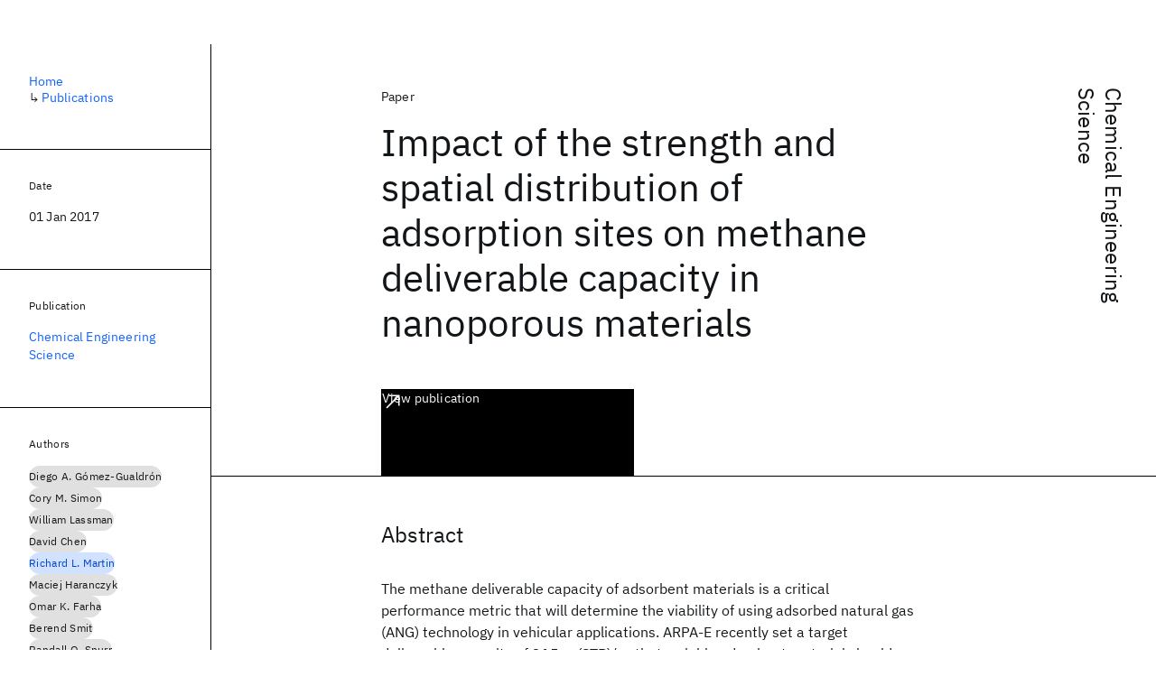

--- FILE ---
content_type: text/html; charset=utf-8
request_url: https://research.ibm.com/publications/impact-of-the-strength-and-spatial-distribution-of-adsorption-sites-on-methane-deliverable-capacity-in-nanoporous-materials
body_size: 7444
content:
<!DOCTYPE html><html lang="en-US"><head><meta charSet="utf-8" data-next-head=""/><meta name="citation_title" content="Impact of the strength and spatial distribution of adsorption sites on methane deliverable capacity in nanoporous materials" data-next-head=""/><meta name="citation_author" content="Diego A. Gómez-Gualdrón" data-next-head=""/><meta name="citation_author" content="Cory M. Simon" data-next-head=""/><meta name="citation_author" content="William Lassman" data-next-head=""/><meta name="citation_author" content="David Chen" data-next-head=""/><meta name="citation_author" content="Richard L. Martin" data-next-head=""/><meta name="citation_author" content="Maciej Haranczyk" data-next-head=""/><meta name="citation_author" content="Omar K. Farha" data-next-head=""/><meta name="citation_author" content="Berend Smit" data-next-head=""/><meta name="citation_author" content="Randall Q. Snurr" data-next-head=""/><meta name="citation_publication_date" content="2017/01/01" data-next-head=""/><meta name="citation_journal_title" content="Chemical Engineering Science" data-next-head=""/><meta name="citation_journal_abbrev" content="Chemical Engineering Science" data-next-head=""/><meta name="citation_publisher" content="Elsevier Ltd" data-next-head=""/><meta name="citation_issn" content="00092509" data-next-head=""/><meta name="citation_doi" content="10.1016/j.ces.2016.02.030" data-next-head=""/><title data-next-head="">Impact of the strength and spatial distribution of adsorption sites on methane deliverable capacity in nanoporous materials for Chemical Engineering Science - IBM Research</title><meta name="description" content="Impact of the strength and spatial distribution of adsorption sites on methane deliverable capacity in nanoporous materials for Chemical Engineering Science by Diego A. Gómez-Gualdrón et al." data-next-head=""/><meta name="robots" content="index,follow" data-next-head=""/><meta name="viewport" content="width=device-width,initial-scale=1" data-next-head=""/><link rel="canonical" href="https://research.ibm.com/publications/impact-of-the-strength-and-spatial-distribution-of-adsorption-sites-on-methane-deliverable-capacity-in-nanoporous-materials" data-next-head=""/><link rel="icon" href="//www.ibm.com/favicon.ico" data-next-head=""/><link rel="alternate" type="application/rss+xml" href="/rss" data-next-head=""/><meta name="dcterms.date" content="2021-02-09" data-next-head=""/><meta name="dcterms.rights" content="© Copyright IBM Corp. 2021" data-next-head=""/><meta name="geo.country" content="US" data-next-head=""/><meta name="google-site-verification" content="O1nsbg1J1iAeYJK6HneffI0_RiLebmSPxfs5ESYNnwI" data-next-head=""/><meta property="og:title" content="Impact of the strength and spatial distribution of adsorption sites on methane deliverable capacity in nanoporous materials for Chemical Engineering Science" data-next-head=""/><meta property="og:type" content="article" data-next-head=""/><meta property="og:url" content="https://research.ibm.com/publications/impact-of-the-strength-and-spatial-distribution-of-adsorption-sites-on-methane-deliverable-capacity-in-nanoporous-materials" data-next-head=""/><meta property="og:site_name" content="IBM Research" data-next-head=""/><meta property="og:locale" content="en_US" data-next-head=""/><meta property="og:description" content="Impact of the strength and spatial distribution of adsorption sites on methane deliverable capacity in nanoporous materials for Chemical Engineering Science by Diego A. Gómez-Gualdrón et al." data-next-head=""/><meta name="twitter:card" content="summary" data-next-head=""/><meta name="twitter:creator" content="@IBMResearch" data-next-head=""/><meta name="twitter:site" content="@IBMResearch" data-next-head=""/><meta name="twitter:title" content="Impact of the strength and spatial distribution of adsorption sites on methane deliverable capacity in nanoporous materials for Chemical Engineering Science" data-next-head=""/><meta name="twitter:description" content="Impact of the strength and spatial distribution of adsorption sites on methane deliverable capacity in nanoporous materials for Chemical Engineering Science by Diego A. Gómez-Gualdrón et al." data-next-head=""/><link rel="preload" href="/_next/static/css/83e82bb5068e3ec1.css" as="style"/><link rel="stylesheet" href="/_next/static/css/83e82bb5068e3ec1.css" data-n-g=""/><link rel="preload" href="/_next/static/css/e5da4ffe66e1bf12.css" as="style"/><link rel="stylesheet" href="/_next/static/css/e5da4ffe66e1bf12.css" data-n-p=""/><link rel="preload" href="/_next/static/css/fd825d18bd9b3af5.css" as="style"/><link rel="stylesheet" href="/_next/static/css/fd825d18bd9b3af5.css" data-n-p=""/><noscript data-n-css=""></noscript><script defer="" nomodule="" src="/_next/static/chunks/polyfills-42372ed130431b0a.js"></script><script src="/_next/static/chunks/webpack-621b86cc29303a7e.js" defer=""></script><script src="/_next/static/chunks/framework-2f3de63929c73f88.js" defer=""></script><script src="/_next/static/chunks/main-4619739afe9c9888.js" defer=""></script><script src="/_next/static/chunks/pages/_app-2e0915f9852400ba.js" defer=""></script><script src="/_next/static/chunks/07c2d338-59950c787157217b.js" defer=""></script><script src="/_next/static/chunks/2bd9703c-ddd57495365e9733.js" defer=""></script><script src="/_next/static/chunks/4653-2783c9aefa713848.js" defer=""></script><script src="/_next/static/chunks/8230-146887a2be142eea.js" defer=""></script><script src="/_next/static/chunks/1815-e22b3750d3308bf1.js" defer=""></script><script src="/_next/static/chunks/5376-0038d99c3458ca9b.js" defer=""></script><script src="/_next/static/chunks/7028-6b0bd0c950799339.js" defer=""></script><script src="/_next/static/chunks/8827-02e4b183afd13590.js" defer=""></script><script src="/_next/static/chunks/5868-a75a0d8eec4e6698.js" defer=""></script><script src="/_next/static/chunks/4749-fbf21db1db515e74.js" defer=""></script><script src="/_next/static/chunks/4633-2c0a451973a2a2a3.js" defer=""></script><script src="/_next/static/chunks/1566-dbc2c6e989e067f3.js" defer=""></script><script src="/_next/static/chunks/5626-acdf059de1b60478.js" defer=""></script><script src="/_next/static/chunks/6326-0ca25a6cc6bd100a.js" defer=""></script><script src="/_next/static/chunks/8154-f99aaecb0398d57c.js" defer=""></script><script src="/_next/static/chunks/7280-035d9c5b832dcac7.js" defer=""></script><script src="/_next/static/chunks/3268-ee475b2828a60f89.js" defer=""></script><script src="/_next/static/chunks/7854-7b582b021b44676a.js" defer=""></script><script src="/_next/static/chunks/9789-42fddd6a240dee8b.js" defer=""></script><script src="/_next/static/chunks/7362-95629764017b9a31.js" defer=""></script><script src="/_next/static/chunks/3339-fa57320dedfc8993.js" defer=""></script><script src="/_next/static/chunks/2347-393e3ac05f76ab50.js" defer=""></script><script src="/_next/static/chunks/9158-438914c3236cadcc.js" defer=""></script><script src="/_next/static/chunks/5979-09958bbf99c5dbaa.js" defer=""></script><script src="/_next/static/chunks/pages/publications/%5Bpid%5D-d076268121560f8e.js" defer=""></script><script src="/_next/static/Uj79ZeGI6PV93gOJHsSdj/_buildManifest.js" defer=""></script><script src="/_next/static/Uj79ZeGI6PV93gOJHsSdj/_ssgManifest.js" defer=""></script></head><body><script>0</script><div id="__next"><main class="iBiIZ" data-testid="publication-detail" id="main-content"><div class="Fg24T Y5TZe RPesI ZRGUc"><div class="_8scO4 XcAHk _2OuX" style="--row:1"><header class="QVtfo"><div class="_9vDCG DFfe3"><a class="HEKNI" href="/publications?source=22937">Chemical Engineering Science</a></div><div class="U2An_">Paper</div><div class="_5OrbB"><time dateTime="2017-01-01T00:00:00.000Z">01 Jan 2017</time></div><h1 class="X_d3X">Impact of the strength and spatial distribution of adsorption sites on methane deliverable capacity in nanoporous materials</h1><div class="I_BNb"><a class="fib4_ _8QzOq jaHwz u_oQQ cds--btn cds--btn--xl cds--layout--size-xl cds--btn--secondary" type="button" href="https://dx.doi.org/10.1016/j.ces.2016.02.030">View publication<svg focusable="false" preserveAspectRatio="xMidYMid meet" fill="currentColor" aria-hidden="true" width="24" height="24" viewBox="0 0 32 32" class="cds--btn__icon" xmlns="http://www.w3.org/2000/svg"><path d="M10 6L10 8 22.59 8 6 24.59 7.41 26 24 9.41 24 22 26 22 26 6 10 6z"></path></svg></a></div><div class="glIpa"><a class="btnC6 _8QzOq trQob cds--btn cds--btn--secondary cds--btn--icon-only" type="button" href="https://dx.doi.org/10.1016/j.ces.2016.02.030"><svg focusable="false" preserveAspectRatio="xMidYMid meet" fill="currentColor" width="24" height="24" viewBox="0 0 32 32" aria-hidden="true" xmlns="http://www.w3.org/2000/svg"><path d="M10 6L10 8 22.59 8 6 24.59 7.41 26 24 9.41 24 22 26 22 26 6 10 6z"></path></svg></a></div></header><section class="k_Ubs VQCQJ"><div class="_3U9NF"><h2 class="FnYe8" id="abstract">Abstract</h2><div class="PshSr"><p class="fX91I _8GzjU dLkDg">The methane deliverable capacity of adsorbent materials is a critical performance metric that will determine the viability of using adsorbed natural gas (ANG) technology in vehicular applications. ARPA-E recently set a target deliverable capacity of 315 cc(STP)/cc that a viable adsorbent material should achieve to yield a driving range competitive with incumbent fuels. However, recent computational screening of hundreds of thousands of materials suggests that the target is unattainable. In this work, we aim to determine whether the observed limits in deliverable capacity (~200 cc(STP)/cc) are fundamental limits arising from thermodynamic or material design constraints. Our efforts focus on simulating methane adsorption isotherms in a large number of systems, resulting in a broad exploration of different combinations of spatial distributions and energetics of adsorption sites. All systems were classified into five adsorption scenarios with varying degrees of realism in the manner that adsorption sites are created and endowed with energetics. The scenarios range from methane adsorption on discrete idealized lattice sites to adsorption in metal–organic frameworks with coordinatively unsaturated sites (CUS) provided by metalated catechol groups. Our findings strongly suggest that the ARPA-E target is unattainable, although not due to thermodynamic constraints but due to material design constraints. On the other hand, we also find that the currently observed deliverable capacity limits may be moderately surpassed. For instance, incorporation of CUS in IRMOF-10 is predicted to yield a 217 cc(STP)/cc deliverable capacity. The modified material has a ~0.85 void fraction and a heat of adsorption of ~15 kJ/mol. This suggests that similar, moderate improvements over existing materials could be achieved as long as CUS incorporation still maintains a relatively large void fraction. Nonetheless, we conclude that more significant improvements in deliverable capacity will require changes in the currently proposed operation conditions.</p></div></div></section><section class="eRsn_"><div class="vq9mI"><h2 class="WAHVg" id="related-publications">Related</h2><div class="Ffpjl"><article class="Xv3EI" data-testid="publication-card"><div class="K0zPj"><div class="JgF8C"><svg focusable="false" preserveAspectRatio="xMidYMid meet" fill="currentColor" aria-hidden="true" width="24" height="24" viewBox="0 0 32 32" class="IP4TE" xmlns="http://www.w3.org/2000/svg"><path d="M25.7,9.3l-7-7C18.5,2.1,18.3,2,18,2H8C6.9,2,6,2.9,6,4v24c0,1.1,0.9,2,2,2h16c1.1,0,2-0.9,2-2V10C26,9.7,25.9,9.5,25.7,9.3 z M18,4.4l5.6,5.6H18V4.4z M24,28H8V4h8v6c0,1.1,0.9,2,2,2h6V28z"></path><path d="M10 22H22V24H10zM10 16H22V18H10z"></path></svg><div class="CaNu_"><svg focusable="false" preserveAspectRatio="xMidYMid meet" fill="currentColor" width="24" height="24" viewBox="0 0 32 32" aria-hidden="true" class="koOzz" xmlns="http://www.w3.org/2000/svg"><path d="M17 22L17 14 13 14 13 16 15 16 15 22 12 22 12 24 20 24 20 22 17 22zM16 8a1.5 1.5 0 101.5 1.5A1.5 1.5 0 0016 8z"></path><path d="M16,30A14,14,0,1,1,30,16,14,14,0,0,1,16,30ZM16,4A12,12,0,1,0,28,16,12,12,0,0,0,16,4Z"></path></svg></div></div><div class="_8ijei"><div class="jEk8r">Paper</div><h3 class="aqswh"><a href="/publications/the-materials-genome-in-action-identifying-the-performance-limits-for-methane-storage">The materials genome in action: Identifying the performance limits for methane storage<svg focusable="false" preserveAspectRatio="xMidYMid meet" fill="currentColor" aria-hidden="true" width="24" height="24" viewBox="0 0 24 24" class="WPkqJ" xmlns="http://www.w3.org/2000/svg"><path d="M14 4L12.9 5.1 18.9 11.2 2 11.2 2 12.8 18.9 12.8 12.9 18.9 14 20 22 12z"></path></svg></a></h3></div></div><div class="xx0Uq"><p>Cory M. Simon, Jihan Kim, et al.</p><p class="_8bEye">Energy and Environmental Science</p></div></article><article class="Xv3EI" data-testid="publication-card"><div class="K0zPj"><div class="JgF8C"><svg focusable="false" preserveAspectRatio="xMidYMid meet" fill="currentColor" aria-hidden="true" width="24" height="24" viewBox="0 0 32 32" class="IP4TE" xmlns="http://www.w3.org/2000/svg"><path d="M25.7,9.3l-7-7C18.5,2.1,18.3,2,18,2H8C6.9,2,6,2.9,6,4v24c0,1.1,0.9,2,2,2h16c1.1,0,2-0.9,2-2V10C26,9.7,25.9,9.5,25.7,9.3 z M18,4.4l5.6,5.6H18V4.4z M24,28H8V4h8v6c0,1.1,0.9,2,2,2h6V28z"></path><path d="M10 22H22V24H10zM10 16H22V18H10z"></path></svg><div class="CaNu_"><svg focusable="false" preserveAspectRatio="xMidYMid meet" fill="currentColor" width="24" height="24" viewBox="0 0 32 32" aria-hidden="true" class="koOzz" xmlns="http://www.w3.org/2000/svg"><path d="M17 22L17 14 13 14 13 16 15 16 15 22 12 22 12 24 20 24 20 22 17 22zM16 8a1.5 1.5 0 101.5 1.5A1.5 1.5 0 0016 8z"></path><path d="M16,30A14,14,0,1,1,30,16,14,14,0,0,1,16,30ZM16,4A12,12,0,1,0,28,16,12,12,0,0,0,16,4Z"></path></svg></div></div><div class="_8ijei"><div class="jEk8r">Paper</div><h3 class="aqswh"><a href="/publications/the-materials-genome-in-action-identifying-the-performance-limits-for-methane-storage">The materials genome in action: Identifying the performance limits for methane storage<svg focusable="false" preserveAspectRatio="xMidYMid meet" fill="currentColor" aria-hidden="true" width="24" height="24" viewBox="0 0 24 24" class="WPkqJ" xmlns="http://www.w3.org/2000/svg"><path d="M14 4L12.9 5.1 18.9 11.2 2 11.2 2 12.8 18.9 12.8 12.9 18.9 14 20 22 12z"></path></svg></a></h3></div></div><div class="xx0Uq"><p>Cory M. Simon, Jihan Kim, et al.</p><p class="_8bEye">Energy and Environmental Science</p></div></article></div><div class="XgS2P"><a class="obIJW _8QzOq jaHwz u_oQQ cds--btn cds--btn--secondary" type="button" href="/publications">View all publications<svg focusable="false" preserveAspectRatio="xMidYMid meet" fill="currentColor" aria-hidden="true" width="16" height="16" viewBox="0 0 16 16" class="cds--btn__icon" xmlns="http://www.w3.org/2000/svg"><path d="M9.3 3.7L13.1 7.5 1 7.5 1 8.5 13.1 8.5 9.3 12.3 10 13 15 8 10 3z"></path></svg></a></div></div></section></div><aside class="_8scO4 ioEqj" style="--row:1"><section class="hgUy9 GBlsk"><nav aria-label="breadcrumbs" class="GPgOh"><ol><li><a class="cds--link" href="/">Home</a></li><li><span class="Z6j5t" aria-hidden="true">↳<!-- --> </span><a class="cds--link" href="/publications">Publications</a></li></ol></nav></section><section class="hgUy9 v7pWz GBlsk"><h2 class="zRRkv">Date</h2><div class="SOETe"><time dateTime="2017-01-01T00:00:00.000Z">01 Jan 2017</time></div></section><section class="hgUy9 v7pWz GBlsk"><h2 class="_9qw8c">Publication</h2><div class="j0ckp"><a class="cds--link pIMym" href="/publications?source=22937">Chemical Engineering Science</a></div></section><div class="glY7_ FOpJO sU9EM"><section class="hgUy9 v7pWz _102e9"><h2 class="eG9du" id="authors">Authors</h2><ul class="erAjw XsMPR VPCjD e90yg NZx5r RIahc"><li class="tAqXo SltpH rQp5_ XB7Ya uC739"><a class="cds--tag cds--tag--operational qvDkO JPTsZ cds--tag--gray" id="tag-id-:Rqp96:" data-testid="operational-tag" href="/publications?author=33503"><span title="" class="" dir="auto"><span title="Diego A. Gómez-Gualdrón" class="cds--tag__label" dir="auto">Diego A. Gómez-Gualdrón</span></span></a></li><li class="tAqXo SltpH rQp5_ XB7Ya uC739"><a class="cds--tag cds--tag--operational qvDkO JPTsZ cds--tag--gray" id="tag-id-:R1ap96:" data-testid="operational-tag" href="/publications?author=33504"><span title="" class="" dir="auto"><span title="Cory M. Simon" class="cds--tag__label" dir="auto">Cory M. Simon</span></span></a></li><li class="tAqXo SltpH rQp5_ XB7Ya uC739"><a class="cds--tag cds--tag--operational qvDkO JPTsZ cds--tag--gray" id="tag-id-:R1qp96:" data-testid="operational-tag" href="/publications?author=33505"><span title="" class="" dir="auto"><span title="William Lassman" class="cds--tag__label" dir="auto">William Lassman</span></span></a></li><li class="tAqXo SltpH rQp5_ XB7Ya uC739"><a class="cds--tag cds--tag--operational qvDkO JPTsZ cds--tag--gray" id="tag-id-:R2ap96:" data-testid="operational-tag" href="/publications?author=33506"><span title="" class="" dir="auto"><span title="David Chen" class="cds--tag__label" dir="auto">David Chen</span></span></a></li><li class="tAqXo SltpH rQp5_ XB7Ya uC739"><a class="cds--tag cds--tag--operational qvDkO JPTsZ cds--tag--blue" id="tag-id-:R2qp96:" data-testid="operational-tag" href="/publications?author=33507"><span title="" class="" dir="auto"><span title="Richard L. Martin" class="cds--tag__label" dir="auto">Richard L. Martin</span></span></a></li><li class="tAqXo SltpH rQp5_ XB7Ya uC739"><a class="cds--tag cds--tag--operational qvDkO JPTsZ cds--tag--gray" id="tag-id-:R3ap96:" data-testid="operational-tag" href="/publications?author=33508"><span title="" class="" dir="auto"><span title="Maciej Haranczyk" class="cds--tag__label" dir="auto">Maciej Haranczyk</span></span></a></li><li class="tAqXo SltpH rQp5_ XB7Ya uC739"><a class="cds--tag cds--tag--operational qvDkO JPTsZ cds--tag--gray" id="tag-id-:R3qp96:" data-testid="operational-tag" href="/publications?author=33509"><span title="" class="" dir="auto"><span title="Omar K. Farha" class="cds--tag__label" dir="auto">Omar K. Farha</span></span></a></li><li class="tAqXo SltpH rQp5_ XB7Ya uC739"><a class="cds--tag cds--tag--operational qvDkO JPTsZ cds--tag--gray" id="tag-id-:R4ap96:" data-testid="operational-tag" href="/publications?author=7882"><span title="" class="" dir="auto"><span title="Berend Smit" class="cds--tag__label" dir="auto">Berend Smit</span></span></a></li><li class="tAqXo SltpH rQp5_ XB7Ya uC739"><a class="cds--tag cds--tag--operational qvDkO JPTsZ cds--tag--gray" id="tag-id-:R4qp96:" data-testid="operational-tag" href="/publications?author=33510"><span title="" class="" dir="auto"><span title="Randall Q. Snurr" class="cds--tag__label" dir="auto">Randall Q. Snurr</span></span></a></li></ul><div class="TC9_u"><div class="nUu9L" role="presentation"><svg class="_7rKuO" width="16" height="16" viewBox="0 0 16 16" fill="none" role="presentation"><circle class="ql6Kf" cx="8" cy="8" r="8"></circle><circle class="LIZJx" cx="8" cy="8" r="2"></circle></svg><span class="exJrc">IBM-affiliated at time of publication</span></div></div></section></div><div class="hlLYT FOpJO sU9EM"><section class="hgUy9 v7pWz _102e9"><h2 class="ifwRw" id="resources">Resources</h2><div class="cm5kM"><ul class="A_jsW j2PsV" style="--border-color:#c1c7cd;--color:#0f62fe;--hover-color:#0f62fe;--icon-color:#0f62fe;--icon-size:1rem;--padding-y:0.5rem"><li class="zTIy0 zkXlv _7Ozjb"><a class="mbD_0" href="https://dx.doi.org/10.1016/j.ces.2016.02.030"><span class="ahIsp">Publication</span><svg focusable="false" preserveAspectRatio="xMidYMid meet" fill="currentColor" width="16" height="16" viewBox="0 0 32 32" aria-hidden="true" class="LQtUo" xmlns="http://www.w3.org/2000/svg"><path d="M10 6L10 8 22.59 8 6 24.59 7.41 26 24 9.41 24 22 26 22 26 6 10 6z"></path></svg></a></li></ul></div></section><section class="hgUy9 v7pWz _102e9"><h2 class="MJSvg" id="share">Share</h2><ul class="k7Uwc"><li><button class="mYkEM _8QzOq trQob cds--btn cds--btn--sm cds--layout--size-sm cds--btn--ghost cds--btn--icon-only" type="button"><svg focusable="false" preserveAspectRatio="xMidYMid meet" fill="currentColor" width="32" height="32" viewBox="0 0 32 32" aria-hidden="true" xmlns="http://www.w3.org/2000/svg"><path d="M26.67,4H5.33A1.34,1.34,0,0,0,4,5.33V26.67A1.34,1.34,0,0,0,5.33,28H16.82V18.72H13.7V15.09h3.12V12.42c0-3.1,1.89-4.79,4.67-4.79.93,0,1.86,0,2.79.14V11H22.37c-1.51,0-1.8.72-1.8,1.77v2.31h3.6l-.47,3.63H20.57V28h6.1A1.34,1.34,0,0,0,28,26.67V5.33A1.34,1.34,0,0,0,26.67,4Z"></path></svg></button></li><li><button class="mYkEM _8QzOq trQob cds--btn cds--btn--sm cds--layout--size-sm cds--btn--ghost cds--btn--icon-only" type="button"><svg focusable="false" preserveAspectRatio="xMidYMid meet" fill="currentColor" width="32" height="32" viewBox="0 0 32 32" aria-hidden="true" xmlns="http://www.w3.org/2000/svg"><path d="m18.2342,14.1624l8.7424-10.1624h-2.0717l-7.591,8.8238-6.0629-8.8238h-6.9929l9.1684,13.3432-9.1684,10.6568h2.0718l8.0163-9.3183,6.4029,9.3183h6.9929l-9.5083-13.8376h.0005Zm-2.8376,3.2984l-.9289-1.3287L7.0763,5.5596h3.1822l5.9649,8.5323.9289,1.3287,7.7536,11.0907h-3.1822l-6.3272-9.05v-.0005Z"></path></svg></button></li><li><button class="mYkEM _8QzOq trQob cds--btn cds--btn--sm cds--layout--size-sm cds--btn--ghost cds--btn--icon-only" type="button"><svg focusable="false" preserveAspectRatio="xMidYMid meet" fill="currentColor" width="32" height="32" viewBox="0 0 32 32" aria-hidden="true" xmlns="http://www.w3.org/2000/svg"><path d="M26.2,4H5.8C4.8,4,4,4.8,4,5.7v20.5c0,0.9,0.8,1.7,1.8,1.7h20.4c1,0,1.8-0.8,1.8-1.7V5.7C28,4.8,27.2,4,26.2,4z M11.1,24.4 H7.6V13h3.5V24.4z M9.4,11.4c-1.1,0-2.1-0.9-2.1-2.1c0-1.2,0.9-2.1,2.1-2.1c1.1,0,2.1,0.9,2.1,2.1S10.5,11.4,9.4,11.4z M24.5,24.3 H21v-5.6c0-1.3,0-3.1-1.9-3.1c-1.9,0-2.1,1.5-2.1,2.9v5.7h-3.5V13h3.3v1.5h0.1c0.5-0.9,1.7-1.9,3.4-1.9c3.6,0,4.3,2.4,4.3,5.5V24.3z"></path></svg></button></li></ul></section></div></aside></div></main></div><script id="__NEXT_DATA__" type="application/json">{"props":{"pageProps":{"envProps":{"cosCdn":"https://d35x6597f7j1wm.cloudfront.net/","cosUrl":"https://research-website-prod-cms-uploads.s3.us.cloud-object-storage.appdomain.cloud/","publicEnv":"production","publicUrl":"https://research.ibm.com/"},"initialApolloState":{"Author:33503":{"__typename":"Author","ibmer":null,"id":"33503"},"Author:33504":{"__typename":"Author","ibmer":null,"id":"33504"},"Author:33505":{"__typename":"Author","ibmer":null,"id":"33505"},"Author:33506":{"__typename":"Author","ibmer":null,"id":"33506"},"Author:33507":{"__typename":"Author","ibmer":null,"id":"33507"},"Author:33508":{"__typename":"Author","ibmer":null,"id":"33508"},"Author:33509":{"__typename":"Author","ibmer":null,"id":"33509"},"Author:7882":{"__typename":"Author","ibmer":null,"id":"7882"},"Author:33510":{"__typename":"Author","ibmer":null,"id":"33510"},"Publication:13584":{"__typename":"Publication","abstract":"Analogous to the way the Human Genome Project advanced an array of biological sciences by mapping the human genome, the Materials Genome Initiative aims to enhance our understanding of the fundamentals of materials science by providing the information we need to accelerate the development of new materials. This approach is particularly applicable to recently developed classes of nanoporous materials, such as metal-organic frameworks (MOFs), which are synthesized from a limited set of molecular building blocks that can be combined to generate a very large number of different structures. In this Perspective, we illustrate how a materials genome approach can be used to search for high-performance adsorbent materials to store natural gas in a vehicular fuel tank. Drawing upon recent reports of large databases of existing and predicted nanoporous materials generated in silico, we have collected and compared on a consistent basis the methane uptake in over 650 000 materials based on the results of molecular simulation. The data that we have collected provide candidate structures for synthesis, reveal relationships between structural characteristics and performance, and suggest that it may be difficult to reach the current Advanced Research Project Agency-Energy (ARPA-E) target for natural gas storage.","authors":[{"__typename":"PublicationHasAuthorName","authorName":{"__typename":"AuthorName","firstName":"Cory M.","firstNameInitials":"C.M.","lastName":"Simon"}},{"__typename":"PublicationHasAuthorName","authorName":{"__typename":"AuthorName","firstName":"Jihan","firstNameInitials":"J.","lastName":"Kim"}},{"__typename":"PublicationHasAuthorName","authorName":{"__typename":"AuthorName","firstName":"Diego A.","firstNameInitials":"D.A.","lastName":"Gómez-Gualdrón"}},{"__typename":"PublicationHasAuthorName","authorName":{"__typename":"AuthorName","firstName":"Jeffrey S.","firstNameInitials":"J.S.","lastName":"Camp"}},{"__typename":"PublicationHasAuthorName","authorName":{"__typename":"AuthorName","firstName":"Yongchul G.","firstNameInitials":"Y.G.","lastName":"Chung"}},{"__typename":"PublicationHasAuthorName","authorName":{"__typename":"AuthorName","firstName":"Richard L.","firstNameInitials":"R.L.","lastName":"Martin"}},{"__typename":"PublicationHasAuthorName","authorName":{"__typename":"AuthorName","firstName":"Rocio","firstNameInitials":"R.","lastName":"Mercado"}},{"__typename":"PublicationHasAuthorName","authorName":{"__typename":"AuthorName","firstName":"Michael W.","firstNameInitials":"M.W.","lastName":"Deem"}},{"__typename":"PublicationHasAuthorName","authorName":{"__typename":"AuthorName","firstName":"Dan","firstNameInitials":"D.","lastName":"Gunter"}},{"__typename":"PublicationHasAuthorName","authorName":{"__typename":"AuthorName","firstName":"Maciej","firstNameInitials":"M.","lastName":"Haranczyk"}},{"__typename":"PublicationHasAuthorName","authorName":{"__typename":"AuthorName","firstName":"David S.","firstNameInitials":"D.S.","lastName":"Sholl"}},{"__typename":"PublicationHasAuthorName","authorName":{"__typename":"AuthorName","firstName":"Randall Q.","firstNameInitials":"R.Q.","lastName":"Snurr"}},{"__typename":"PublicationHasAuthorName","authorName":{"__typename":"AuthorName","firstName":"Berend","firstNameInitials":"B.","lastName":"Smit"}}],"id":"13584","linkCode":null,"publishedMeta":{"__typename":"PublishedMeta","source":"Energy and Environmental Science"},"slug":"the-materials-genome-in-action-identifying-the-performance-limits-for-methane-storage","title":"The materials genome in action: Identifying the performance limits for methane storage","type":{"__typename":"PublicationType","displayValue":"Paper"}},"Source:22937":{"__typename":"Source","id":"22937","longName":"Chemical Engineering Science","shortName":"Chemical Engineering Science","type":"JOURNAL"},"ROOT_QUERY":{"__typename":"Query","publicationBySlug({\"slug\":\"impact-of-the-strength-and-spatial-distribution-of-adsorption-sites-on-methane-deliverable-capacity-in-nanoporous-materials\"})":{"__typename":"Publication","link":"https://dx.doi.org/10.1016/j.ces.2016.02.030","linkBlog":null,"linkCaseStudy":null,"linkCode":null,"linkDataset":null,"linkDemo":null,"linkPdf":null,"linkPoster":null,"linkSlides":null,"linkVideo":null,"linkWebsite":null,"abstract":"The methane deliverable capacity of adsorbent materials is a critical performance metric that will determine the viability of using adsorbed natural gas (ANG) technology in vehicular applications. ARPA-E recently set a target deliverable capacity of 315 cc(STP)/cc that a viable adsorbent material should achieve to yield a driving range competitive with incumbent fuels. However, recent computational screening of hundreds of thousands of materials suggests that the target is unattainable. In this work, we aim to determine whether the observed limits in deliverable capacity (~200 cc(STP)/cc) are fundamental limits arising from thermodynamic or material design constraints. Our efforts focus on simulating methane adsorption isotherms in a large number of systems, resulting in a broad exploration of different combinations of spatial distributions and energetics of adsorption sites. All systems were classified into five adsorption scenarios with varying degrees of realism in the manner that adsorption sites are created and endowed with energetics. The scenarios range from methane adsorption on discrete idealized lattice sites to adsorption in metal–organic frameworks with coordinatively unsaturated sites (CUS) provided by metalated catechol groups. Our findings strongly suggest that the ARPA-E target is unattainable, although not due to thermodynamic constraints but due to material design constraints. On the other hand, we also find that the currently observed deliverable capacity limits may be moderately surpassed. For instance, incorporation of CUS in IRMOF-10 is predicted to yield a 217 cc(STP)/cc deliverable capacity. The modified material has a ~0.85 void fraction and a heat of adsorption of ~15 kJ/mol. This suggests that similar, moderate improvements over existing materials could be achieved as long as CUS incorporation still maintains a relatively large void fraction. Nonetheless, we conclude that more significant improvements in deliverable capacity will require changes in the currently proposed operation conditions.","authors":[{"__typename":"PublicationHasAuthorName","affiliations":[{"__typename":"Affiliation","isIbm":false,"isSubsidiary":false}],"authorName":{"__typename":"AuthorName","firstName":"Diego A.","firstNameInitials":"D.A.","lastName":"Gómez-Gualdrón","author":{"__ref":"Author:33503"}}},{"__typename":"PublicationHasAuthorName","affiliations":[{"__typename":"Affiliation","isIbm":false,"isSubsidiary":false}],"authorName":{"__typename":"AuthorName","firstName":"Cory M.","firstNameInitials":"C.M.","lastName":"Simon","author":{"__ref":"Author:33504"}}},{"__typename":"PublicationHasAuthorName","affiliations":[{"__typename":"Affiliation","isIbm":false,"isSubsidiary":false}],"authorName":{"__typename":"AuthorName","firstName":"William","firstNameInitials":"W.","lastName":"Lassman","author":{"__ref":"Author:33505"}}},{"__typename":"PublicationHasAuthorName","affiliations":[{"__typename":"Affiliation","isIbm":false,"isSubsidiary":false}],"authorName":{"__typename":"AuthorName","firstName":"David","firstNameInitials":"D.","lastName":"Chen","author":{"__ref":"Author:33506"}}},{"__typename":"PublicationHasAuthorName","affiliations":[{"__typename":"Affiliation","isIbm":false,"isSubsidiary":false},{"__typename":"Affiliation","isIbm":true,"isSubsidiary":false}],"authorName":{"__typename":"AuthorName","firstName":"Richard L.","firstNameInitials":"R.L.","lastName":"Martin","author":{"__ref":"Author:33507"}}},{"__typename":"PublicationHasAuthorName","affiliations":[{"__typename":"Affiliation","isIbm":false,"isSubsidiary":false}],"authorName":{"__typename":"AuthorName","firstName":"Maciej","firstNameInitials":"M.","lastName":"Haranczyk","author":{"__ref":"Author:33508"}}},{"__typename":"PublicationHasAuthorName","affiliations":[{"__typename":"Affiliation","isIbm":false,"isSubsidiary":false},{"__typename":"Affiliation","isIbm":false,"isSubsidiary":false}],"authorName":{"__typename":"AuthorName","firstName":"Omar K.","firstNameInitials":"O.K.","lastName":"Farha","author":{"__ref":"Author:33509"}}},{"__typename":"PublicationHasAuthorName","affiliations":[{"__typename":"Affiliation","isIbm":false,"isSubsidiary":false},{"__typename":"Affiliation","isIbm":false,"isSubsidiary":false}],"authorName":{"__typename":"AuthorName","firstName":"Berend","firstNameInitials":"B.","lastName":"Smit","author":{"__ref":"Author:7882"}}},{"__typename":"PublicationHasAuthorName","affiliations":[{"__typename":"Affiliation","isIbm":false,"isSubsidiary":false}],"authorName":{"__typename":"AuthorName","firstName":"Randall Q.","firstNameInitials":"R.Q.","lastName":"Snurr","author":{"__ref":"Author:33510"}}}],"bibtex":null,"doi":"10.1016/j.ces.2016.02.030","isbn":null,"issn":"00092509","notes":{"__typename":"PublicationNotesQuery","result":null},"published":"2017-01-01","publishedMeta":{"__typename":"PublishedMeta","source":"Chemical Engineering Science"},"publisher":"Elsevier Ltd","related":[{"__ref":"Publication:13584"},{"__ref":"Publication:13584"}],"source":{"__ref":"Source:22937"},"sourceInstance":null,"tags":[],"title":"Impact of the strength and spatial distribution of adsorption sites on methane deliverable capacity in nanoporous materials","type":{"__typename":"PublicationType","displayValue":"Paper"}}}},"messages":{"careers":{"title":"Careers"},"euProjects":{"title":"EU-Funded Projects"},"home":{"title":"Home"},"labs":{"locations":{"address":"Address","addressLink":"Get directions","ibmerContactBusiness":"Business development and relations","ibmerContactMedia":"Media relations","phone":"In-country","tableOfContentsTitle":"Location details","title":"Location"},"researchAreas":{"seeMore":"Learn more about {topic}"},"teams":{"seeMore":"View all team members"},"title":"Labs"},"memberships":{"features":{"title":"Features"}},"projects":{"stripes":{"seeMore":"View more projects"},"title":"Projects"},"publications":{"title":"Publications"},"resources":{"blogPosts":{"source":"IBM Research Blog"},"types":{"blogPost":"Blog Post","interview":"Interview","news":"News","paper":"Paper","podcast":"Podcast","presentation":"Presentation","useCase":"Use case"}},"tablesOfContents":{"overview":"Overview"}}},"__N_SSP":true},"page":"/publications/[pid]","query":{"pid":"impact-of-the-strength-and-spatial-distribution-of-adsorption-sites-on-methane-deliverable-capacity-in-nanoporous-materials"},"buildId":"Uj79ZeGI6PV93gOJHsSdj","isFallback":false,"isExperimentalCompile":false,"gssp":true,"locale":"us-en","locales":["us-en","jp-ja"],"defaultLocale":"us-en","scriptLoader":[]}</script></body></html>

--- FILE ---
content_type: application/javascript; charset=UTF-8
request_url: https://research.ibm.com/_next/static/chunks/4749-fbf21db1db515e74.js
body_size: 707
content:
"use strict";(self.webpackChunk_N_E=self.webpackChunk_N_E||[]).push([[4749],{94749:(e,t,r)=>{r.d(t,{FA:()=>m,Qp:()=>g,fS:()=>p});var l,w,n,h,o,i,a,c=r(14232),f=r(90205);let m=c.forwardRef(function({children:e,size:t=16,...r},w){return c.createElement(f.A,{width:t,height:t,ref:w,xmlns:"http://www.w3.org/2000/svg",viewBox:"0 0 32 32",fill:"currentColor",...r},l||(l=c.createElement("path",{d:"M16,2A14,14,0,1,0,30,16,14,14,0,0,0,16,2ZM27.84,14.14,22,17.52V5.62A12,12,0,0,1,27.84,14.14ZM12,18.68V13.32L16,11l4,2.31v5.36L16,21Zm8-14V11L10.34,5.42A11.9,11.9,0,0,1,20,4.7Zm-11.52,2L14,9.85,4,15.62A12,12,0,0,1,8.48,6.66ZM4.16,17.85,10,14.47V26.38A12,12,0,0,1,4.16,17.85ZM12,27.3V21l9.67,5.58A11.92,11.92,0,0,1,16,28,12.05,12.05,0,0,1,12,27.3Zm11.52-2L18,22.14l10-5.77A12,12,0,0,1,23.52,25.34Z"})),e)}),p=c.forwardRef(function({children:e,size:t=16,...r},l){return 16===t||"16"===t||"16px"===t?c.createElement(f.A,{width:t,height:t,ref:l,xmlns:"http://www.w3.org/2000/svg",viewBox:"0 0 16 16",fill:"currentColor",...r},w||(w=c.createElement("path",{d:"M12.3 9.3L8.5 13.1 8.5 1 7.5 1 7.5 13.1 3.7 9.3 3 10 8 15 13 10z"})),e):c.createElement(f.A,{width:t,height:t,ref:l,xmlns:"http://www.w3.org/2000/svg",viewBox:"0 0 32 32",fill:"currentColor",...r},n||(n=c.createElement("path",{d:"M24.59 16.59L17 24.17 17 4 15 4 15 24.17 7.41 16.59 6 18 16 28 26 18 24.59 16.59z"})),e)}),g=c.forwardRef(function({children:e,size:t=16,...r},l){return 16===t||"16"===t||"16px"===t?c.createElement(f.A,{width:t,height:t,ref:l,xmlns:"http://www.w3.org/2000/svg",viewBox:"0 0 16 16",fill:"currentColor",...r},h||(h=c.createElement("path",{d:"M9.3 3.7L13.1 7.5 1 7.5 1 8.5 13.1 8.5 9.3 12.3 10 13 15 8 10 3z"})),e):20===t||"20"===t||"20px"===t?c.createElement(f.A,{width:t,height:t,ref:l,xmlns:"http://www.w3.org/2000/svg",viewBox:"0 0 20 20",fill:"currentColor",...r},o||(o=c.createElement("path",{d:"M11.8 2.8L10.8 3.8 16.2 9.3 1 9.3 1 10.7 16.2 10.7 10.8 16.2 11.8 17.2 19 10z"})),e):24===t||"24"===t||"24px"===t?c.createElement(f.A,{width:t,height:t,ref:l,xmlns:"http://www.w3.org/2000/svg",viewBox:"0 0 24 24",fill:"currentColor",...r},i||(i=c.createElement("path",{d:"M14 4L12.9 5.1 18.9 11.2 2 11.2 2 12.8 18.9 12.8 12.9 18.9 14 20 22 12z"})),e):c.createElement(f.A,{width:t,height:t,ref:l,xmlns:"http://www.w3.org/2000/svg",viewBox:"0 0 32 32",fill:"currentColor",...r},a||(a=c.createElement("path",{d:"M18 6L16.57 7.393 24.15 15 4 15 4 17 24.15 17 16.57 24.573 18 26 28 16 18 6z"})),e)})}}]);